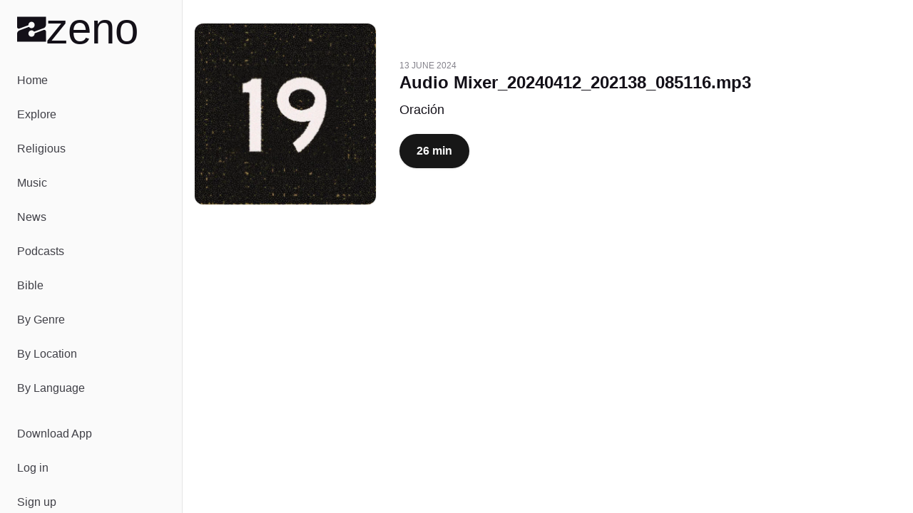

--- FILE ---
content_type: text/javascript; charset=utf-8
request_url: https://zeno.fm/_nuxt/hXXk8HK6.js
body_size: 1751
content:
const __vite__mapDeps=(i,m=__vite__mapDeps,d=(m.f||(m.f=["./DrGydlzv.js","./R0u7i3lB.js"])))=>i.map(i=>d[i]);
import{d as w,q as N,a as _,k as u,g as d,u as t,A as P,b as i,af as S,au as $,aw as C,C as v,aj as I,ah as D,ag as T,o as B,e as a,h as l,t as h,w as b,_ as M,y as V,z as q,j as F,i as R}from"./R0u7i3lB.js";import{_ as G,a as O,u as Z,b as H}from"./DEiYBenx.js";import{_ as J}from"./Z7wnEvpd.js";import{u as K}from"./DL1nOGTc.js";import"./DlAUqK2U.js";import"./CrxSrT-q.js";import"./CF8VPq4M.js";import"./YItAj1Fl.js";import"./DFAujThI.js";const Q={class:"size-64 rounded-xl border border-zeno-gray-border-light bg-zeno-gray-light"},U=w({__name:"EpisodeLogo",props:{src:{type:String,required:!0},alt:{type:String,required:!0}},setup(n){const o=N(!1),r=()=>{o.value=!0};return(p,m)=>{const c=P;return i(),_("div",Q,[t(o)?d("",!0):(i(),u(c,{key:0,alt:n.alt,src:n.src,class:"rounded-xl",onError:r},null,8,["alt","src"]))])}}}),W=V(()=>q(()=>import("./DrGydlzv.js"),__vite__mapDeps([0,1]),import.meta.url).then(n=>n.default||n)),X={key:0,class:"space-y-12"},Y={class:"flex md:flex-row flex-col md:space-x-8 space-x-0 md:space-y-0 space-y-8"},ee={class:"flex md:justify-start justify-center"},te={class:"flex flex-row items-center md:justify-start justify-center"},se={class:"space-y-5"},oe={class:"md:text-left text-center"},ae={class:"md:text-2xl text-lg font-semibold mb-2"},ie={class:"flex space-x-3 md:justify-start justify-center"},ne={key:0,class:"md:space-y-8 space-y-6"},xe=w({__name:"[episodeId]",async setup(n){let o,r;const p=S(),{proxy:m}=$(),c=C(),{podcastId:f,episodeId:y}=p.params,{data:s}=([o,r]=v(()=>Z(f)),o=await o,r(),o);if(!s.value)throw I({statusCode:404,statusMessage:"Page Not Found"});const{data:e}=([o,r]=v(()=>H(s.value.identifier,y)),o=await o,r(),o);if(!e.value)throw D({statusCode:404,statusMessage:"Page Not Found"});return(s.value.identifier!==f||e.value.identifier!==y)&&T(e.value.route),K({title:`${e.value.title} - Listen Now on ${s.value.title}`,description:`Listen to ${e.value.title} from ${s.value.title}. Stay updated with the latest episodes and catch up on all your favorite shows today!`,image:e.value.metaLogo}),B(()=>{s.value&&(m.dataLayer.push({event:"custom_page_view",content_group:s.value.external?"Third Party Podcasts":"Zeno Podcasts"}),s.value.station&&s.value.station.adsDisabled?c.disableAds():c.enableAds())}),(re,x)=>{const k=U,z=G,g=M,E=O,j=R,A=J,L=W;return t(e)&&t(s)?(i(),_("div",X,[a("div",Y,[a("div",ee,[l(k,{alt:t(e).title,src:t(e).logo},null,8,["alt","src"])]),a("div",te,[a("div",se,[a("div",oe,[l(z,{duration:t(e).duration,explicit:t(e).explicit,"published-date":t(e).publishedDate,"is-title":""},null,8,["duration","explicit","published-date"]),a("h1",ae,h(t(e).title),1),a("h2",null,[l(g,{to:t(s).route,class:"block hover:underline md:text-lg"},{default:b(()=>[F(h(t(s).title),1)]),_:1},8,["to"])])]),a("div",ie,[l(E,{episode:t(e),podcast:t(s),"is-base":""},null,8,["episode","podcast"]),t(e).link?(i(),u(g,{key:0,to:t(e).link,"aria-label":"Episode website",class:"flex items-center justify-center rounded-full border-0 size-12 bg-zeno-gray-light hover:bg-gray-200 active:bg-gray-300",size:"icon",target:"_blank",variant:"outline"},{default:b(()=>[l(j,{name:"solar:square-share-line-linear",size:"24"})]),_:1},8,["to"])):d("",!0)])])])]),t(e).description?(i(),_("div",ne,[x[0]||(x[0]=a("div",{class:"md:space-y-8 space-y-6"},[a("div",{class:"border-b border-zeno-gray-border flex space-x-4 md:justify-start justify-between"},[a("div",{class:"px-6 pb-4 text-lg border-b border-zeno-dark flex items-center"},"About")])],-1)),t(e).description?(i(),u(A,{key:0,text:t(e).description},null,8,["text"])):d("",!0)])):d("",!0),t(c).isShowAds?(i(),u(L,{key:1,id:t(e).identifier,"fuse-id":"Incontent_1"},null,8,["id"])):d("",!0)])):d("",!0)}}});export{xe as default};
